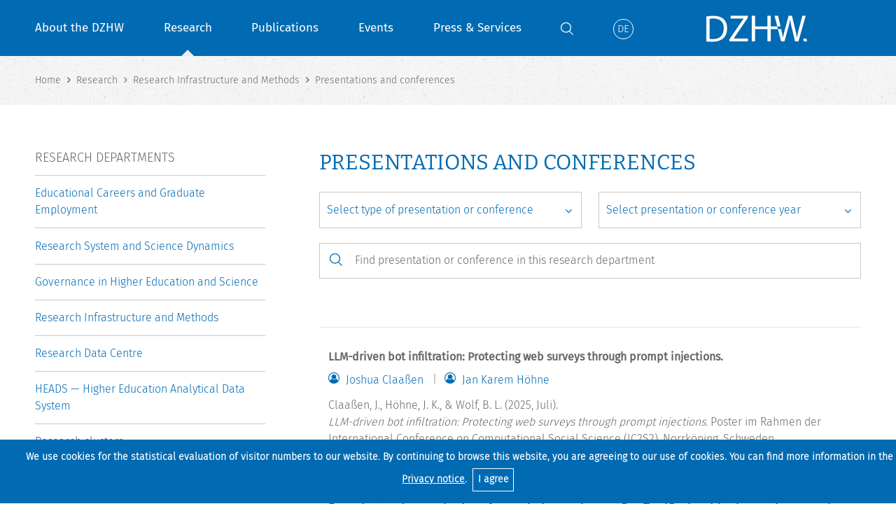

--- FILE ---
content_type: text/html; charset=ISO-8859-15
request_url: https://www.dzhw.eu/en/forschung/infrastruktur/vortrag/index_html?query_start=16&ds_pub_keyword=&ds_pub_year=choose&ds_pub_type=choose
body_size: 8800
content:


<!DOCTYPE html>
<!--[if lt IE 7]>  <html class="ie ie6 lte9 lte8 lte7 no-js" lang="de"> <![endif]-->
<!--[if IE 7]>     <html class="ie ie7 lte9 lte8 lte7 no-js" lang="de"> <![endif]-->
<!--[if IE 8]>     <html class="ie ie8 lte9 lte8 no-js" lang="de"> <![endif]-->
<!--[if IE 9]>     <html class="ie ie9 lte9 no-js" lang="de"> <![endif]-->
<!--[if gt IE 9]>  <html class="ie gt9 no-js" lang="de"> <![endif]-->
<!--[if !IE]><!--> <html class="no-js" xmlns="http://www.w3.org/1999/xhtml"  xml:lang="de" lang="de"> <!--<![endif]--><head>    
<!--    <meta http-equiv="Content-Type" content="text/html; charset=iso-8859-15" /> -->
    <meta http-equiv="Content-Type" content="text/html; charset=utf-8" />
    <meta name="format-detection" content="telephone=no">
    <title>Presentations and conferences | DZHW</title>







    <!-- <meta http-equiv="Content-Type" content="text/html; charset=iso-8859-15" /> -->


<meta name="description" lang="de" content="Das DZHW führt forschungsbasierte Datenerhebungen und Analysen zu Studierenden, Absolventen, zum lebenslangen Lernen sowie der Steuerung und Finanzierung im Hochschulbereich durch. Presentations and conferences" />
<meta name="author" content="Filiz Gülal" />
<meta name="subject" content="Forschungsbasiertes Gestaltungswissen für Hochschule und Politik: Das Deutsche Zentrum für Hochschul- und Wissenschaftsforschung (DZHW) betreibt anwendungsorientierte empirische Forschung im Bereich des Hochschulwesens. Das DZHW führt Forschungsprojekte und Datenerhebungen in der Hochschulforschung und der Wissenschaftsforschung durch und liefert damit wichtige Informationen für eine umfassende und nachhaltige evidenzbasierte Hochschul- und Wissenschaftspolitik in Deutschland. Zur Zeit wird ein Forschungsdatenzentrum für die Scientific Community aufgebaut. Sitz ist Hannover." />
<meta name="keywords" content="Hochschulforschung, Wissenschaftsforschung, empirische Bildungsforschung, Governance, forschungsbasierte Dienstleistung, Forschungsinfrastruktur, Datenerhebung, Langzeitstudien, Studierendenforschung, Absolventenforschung, Lebenslanges Lernen, Studierendenmobilität, Hochschulpolitik, Hochschulreform, Wissenschaftspolitik, Hochschule, Evaluation, Presentations and conferences" />


<meta name="date" content="Jan 26, 2026 12:08 am GMT+1" />
<meta name="DC.Title" content="Presentations and conferences, Hochschul-IT, Hochschulforschung, Hochschulentwicklung" />
<meta name="DC.Creator" content="DZHW" />
<meta name="DC.Subject" content="Forschungsbasiertes Gestaltungswissen für Hochschule und Politik: Das Deutsche Zentrum für Hochschul- und Wissenschaftsforschung (DZHW) betreibt anwendungsorientierte empirische Forschung im Bereich des Hochschulwesens. Das DZHW führt Forschungsprojekte und Datenerhebungen in der Hochschulforschung und der Wissenschaftsforschung durch und liefert damit wichtige Informationen für eine umfassende und nachhaltige evidenzbasierte Hochschul- und Wissenschaftspolitik in Deutschland. Zur Zeit wird ein Forschungsdatenzentrum für die Scientific Community aufgebaut. Sitz ist Hannover." />
<meta name="DC.Description" content="Das DZHW führt forschungsbasierte Datenerhebungen und Analysen zu Studierenden, Absolventen, zum lebenslangen Lernen sowie der Steuerung und Finanzierung im Hochschulbereich durch.  Presentations and conferences" />
<meta name="DC.Publisher" content="DZHW" />
<meta name="DC.Contributor" content="Filiz Gülal" />
<meta name="DC.Date" content="2026/01/26 00:08:18.961301 GMT+1" />
<meta name="DC.Identifier" content="https://www.dzhw.eu/en/forschung/infrastruktur/vortrag" />
<meta name="DC.Rights" content="Alle Rechte liegen beim DZHW" />
<meta name="DC.Type" content="Text" />
<meta name="DC.Format" content="text/html" />
<meta name="DC.Language" content="de" />

<meta name="robots" content="index,follow" />
<meta name="revisit-after" content="2 days" />
    <link href="/favicon.ico" rel="shortcut icon" />
    <link rel="stylesheet" type="text/css" href="https://www.dzhw.eu/js/plugins/fb3/jquery.fancybox.min.css" media="screen" />

        <link rel="stylesheet" type="text/css" href="https://www.dzhw.eu/css/style.css" media="screen" />
    <meta name="viewport" content="width=device-width, initial-scale=1, user-scalable=yes" />
    <script src="https://www.dzhw.eu/js/dzhw.js"></script>
    <script src="https://www.dzhw.eu/js/modernizr-2.6.2.min.js"></script>
    <link rel="stylesheet" type="text/css" href="https://www.dzhw.eu/css/print.css" media="print" />



    			

    </head>
    	<body class="body-page">
                <div id="wrapper">
                <header>
                    <div class="wrap">
                                        


<nav id="mainnavigation">
<ul class="mainnavigation-ul">
<li class="mainnavigation-li "><a href="https://www.dzhw.eu/en/gmbh/index_html">About the DZHW</a>
<ul class="mainnavigation-ul-ul">
<li class="mainnavigation-li-li"><span class="mainnavigation-back">Back</span></li>
<li class="mainnavigation-li mainnavigation-current"><a href="https://www.dzhw.eu/en/gmbh/index_html">About the DZHW</a></li>                                   
<li class="mainnavigation-li-li "><a href="https://www.dzhw.eu/en/gmbh/orga">Organisation</a></li>
<li class="mainnavigation-li-li "><a href="https://www.dzhw.eu/en/gmbh/mitarbeiterliste">Staff</a></li>
<li class="mainnavigation-li-li "><a href="https://www.dzhw.eu/en/gmbh/guest_researchers">Guest Researchers</a></li>
<li class="mainnavigation-li-li "><a href="https://www.dzhw.eu/en/gmbh/gremien">Committees</a></li>
<li class="mainnavigation-li-li "><a href="https://www.dzhw.eu/en/gmbh/karriere">Job vacancies and careers</a></li>                                    
<li class="mainnavigation-li-li "><a href="https://www.dzhw.eu/en/gmbh/ausschreibungen/index_html">Calls for bids</a></li>
<li class="mainnavigation-li-li "><a href="https://www.dzhw.eu/en/gmbh/grundsaetze">Good scientific practice</a></li>
<!---->
<li class="mainnavigation-li-li "><a href="https://www.dzhw.eu/en/gmbh/gleichstellung">Gender Equality</a></li>
<li class="mainnavigation-li-li "><a href="https://www.dzhw.eu/en/gmbh/ethikkommission">Ethics Committee</a></li>

                                   
<li class="mainnavigation-li-li "><a href="https://www.dzhw.eu/en/gmbh/datenschutz">Data protection</a></li>
</ul>
</li>

<li class="mainnavigation-li mainnavigation-li-active"><a href="https://www.dzhw.eu/en/forschung">Research</a>
<ul class="mainnavigation-ul-ul">
<li class="mainnavigation-li-li"><span class="mainnavigation-back">Back</span></li>
<li class="mainnavigation-li mainnavigation-current"><a href="https://www.dzhw.eu/en/forschung">Research</a></li>                                

<li class="mainnavigation-li-li "><a href="https://www.dzhw.eu/en/forschung/bildung">Educational Careers and Graduate Employment</a>
<ul class="mainnavigation-ul-ul">											
<li class="mainnavigation-li-li"><span class="mainnavigation-back">Back</span></li>
<li class="mainnavigation-li-li mainnavigation-current"><a href="https://www.dzhw.eu/en/forschung/bildung">Educational Careers and Graduate Employment</a></li>
<li class="mainnavigation-li-li "><a href="https://www.dzhw.eu/en/forschung/bildung/projekt">Projects</a></li>
<li class="mainnavigation-li-li "><a href="https://www.dzhw.eu/en/forschung/bildung/mitarbeiter">Staff</a></li>
<li class="mainnavigation-li-li "><a href="https://www.dzhw.eu/en/forschung/bildung/pub">Publications</a></li>
<li class="mainnavigation-li-li "><a href="https://www.dzhw.eu/en/forschung/bildung/vortrag">Presentations and conferences</a></li>
</ul>
</li>

<li class="mainnavigation-li-li "><a href="https://www.dzhw.eu/en/forschung/system">Research System and Science Dynamics</a>
<ul class="mainnavigation-ul-ul">											
<li class="mainnavigation-li-li"><span class="mainnavigation-back">Back</span></li>
<li class="mainnavigation-li-li mainnavigation-current"><a href="https://www.dzhw.eu/en/forschung/system">Research System and Science Dynamics</a></li>                                    
<li class="mainnavigation-li-li "><a href="https://www.dzhw.eu/en/forschung/system/projekt">Projects</a></li>
<li class="mainnavigation-li-li "><a href="https://www.dzhw.eu/en/forschung/system/mitarbeiter">Staff</a></li>
<li class="mainnavigation-li-li "><a href="https://www.dzhw.eu/en/forschung/system/pub">Publications</a></li>
<li class="mainnavigation-li-li "><a href="https://www.dzhw.eu/en/forschung/system/vortrag">Presentations and conferences</a></li>
</ul>                                    
</li>

<li class="mainnavigation-li-li "><a href="https://www.dzhw.eu/en/forschung/governance">Governance in Higher Education and Science</a>
<ul class="mainnavigation-ul-ul">											
<li class="mainnavigation-li-li"><span class="mainnavigation-back">Back</span></li>
<li class="mainnavigation-li-li mainnavigation-current"><a href="https://www.dzhw.eu/en/forschung/governance">Governance in Higher Education and Science</a></li>
<li class="mainnavigation-li-li "><a href="https://www.dzhw.eu/en/forschung/governance/projekt">Projects</a></li>
<li class="mainnavigation-li-li "><a href="https://www.dzhw.eu/en/forschung/governance/mitarbeiter">Staff</a></li>
<li class="mainnavigation-li-li "><a href="https://www.dzhw.eu/en/forschung/governance/pub">Publications</a></li>
<li class="mainnavigation-li-li "><a href="https://www.dzhw.eu/en/forschung/governance/vortrag">Presentations and conferences</a></li>
</ul>                                    
</li>

<li class="mainnavigation-li-li "><a href="https://www.dzhw.eu/en/forschung/infrastruktur">Research Infrastructure and Methods</a>
<ul class="mainnavigation-ul-ul">											
<li class="mainnavigation-li-li"><span class="mainnavigation-back">Back</span></li>
<li class="mainnavigation-li-li mainnavigation-current"><a href="https://www.dzhw.eu/en/forschung/infrastruktur">Research Infrastructure and Methods</a></li>                                    
<li class="mainnavigation-li-li mainnavigation-li-li mainnavigation-li-li-active hover"><a href="https://www.dzhw.eu/en/forschung/infrastruktur/projekt">Projects</a></li>
<li class="mainnavigation-li-li mainnavigation-li-li mainnavigation-li-li-active hover"><a href="https://www.dzhw.eu/en/forschung/infrastruktur/mitarbeiter">Staff</a></li>
<li class="mainnavigation-li-li mainnavigation-li-li mainnavigation-li-li-active hover"><a href="https://www.dzhw.eu/en/forschung/infrastruktur/pub">Publications</a></li>
<li class="mainnavigation-li-li mainnavigation-li-li mainnavigation-li-li-active hover"><a href="https://www.dzhw.eu/en/forschung/infrastruktur/vortrag">Presentations and conferences</a></li>
</ul>                                    
</li>
	
<li class="mainnavigation-li-li"><a href="https://fdz.dzhw.eu/en" title="Link to Research Data Centre Website, opens in new window" target="_blank">Research Data Centre</a></li>
<li class="mainnavigation-li-li"><a href="https://heads.dzhw.eu/" title="Link to HEADS Website, opens in new window" target="_blank">HEADS &mdash; Higher Education Analytical Data System</a></li>
<li class="mainnavigation-li-li"><a href="https://www.dzhw.eu/en/forschung/cluster/index_html">Research clusters</a>
</li>		
</ul>
</li>

<li class="mainnavigation-li "><a href="https://www.dzhw.eu/en/publikationen/index_html">Publications</a>
<ul class="mainnavigation-ul-ul">											
<li class="mainnavigation-li-li"><span class="mainnavigation-back">Back</span></li>
<li class="mainnavigation-li mainnavigation-current"><a href="https://www.dzhw.eu/en/publikationen/index_html">Publications</a></li>                                    
<li class="mainnavigation-li-li "><a href="https://www.dzhw.eu/en/publikationen/art">Articles</a></li>
<li class="mainnavigation-li-li "><a href="https://www.dzhw.eu/en/publikationen/vortrag">Presentations and conferences</a></li>
<li class="mainnavigation-li-li "><a href="https://www.dzhw.eu/en/publikationen/monographie">Monopraphs and edited volumes</a></li>

<li class="mainnavigation-li-li "><a href="https://www.dzhw.eu/en/publikationen/herss">Springer Series: Higher Education Research and Science Studies</a></li>

<li class="mainnavigation-li-li "><a href="https://www.dzhw.eu/en/publikationen/brief">DZHW Brief</a></li>
<li class="mainnavigation-li-li "><a href="https://www.dzhw.eu/en/publikationen/bericht">Reports and other publications</a></li>
<li class="mainnavigation-li-li "><a href="https://www.dzhw.eu/en/publikationen/archiv">Discontinued publication series</a></li>	
</ul>
</li> 
<li class="mainnavigation-li "><a href="https://www.dzhw.eu/en/veranstaltungen/index_html">Events</a>
<ul class="mainnavigation-ul-ul">											
<li class="mainnavigation-li-li"><span class="mainnavigation-back">Back</span></li>
<li class="mainnavigation-li mainnavigation-current"><a href="https://www.dzhw.eu/en/veranstaltungen/index_html">Events</a>
<li class="mainnavigation-li-li "><a href="https://www.dzhw.eu/en/veranstaltungen/summerschool">Summer Schools</a></li> 
<li class="mainnavigation-li-li "><a href="https://www.dzhw.eu/en/veranstaltungen/helm">HELM Conference</a></li>
<li class="mainnavigation-li-li "><a href="https://www.dzhw.eu/en/veranstaltungen/lern">LERN Network</a></li> 
<li class="mainnavigation-li-li "><a href="https://www.dzhw.eu/en/veranstaltungen/kolloquien/index_html">Research colloquia</a></li>

</ul>
</li>
<li class="mainnavigation-li "><a href="https://www.dzhw.eu/en/services/index_html">Press &amp; Services</a>
<ul class="mainnavigation-ul-ul">											
<li class="mainnavigation-li-li"><span class="mainnavigation-back">Back</span></li>
<li class="mainnavigation-li mainnavigation-current"><a href="https://www.dzhw.eu/en/services/index_html">Press &amp; Services</a></li>                                
<li class="mainnavigation-li-li "><a href="https://www.dzhw.eu/en/services/meldungen/index_html">Announcements</a></li>
<li class="mainnavigation-li-li "><a href="https://www.dzhw.eu/en/services/presseverteiler">Press distribution list</a></li>
<li class="mainnavigation-li-li "><a href="https://www.dzhw.eu/en/services/experten">Referral of experts</a></li>	
<li class="mainnavigation-li-li "><a href="https://www.dzhw.eu/en/services/newsletter/index_html">Newsletter</a></li>                                    
<li class="mainnavigation-li-li "><a href="https://www.dzhw.eu/en/services/downloads/index_html">Flyer &amp; Images</a></li>
<li class="mainnavigation-li-li"><a href="https://www.dzhw.eu/en/services/links/index_html">Databases &amp; Information systems</a></li>
</ul>
</li>
<li class="mainnavigation-li mainnavigation-li-search">

<form action="https://www.dzhw.eu/en/suche/get_search" method="post">
<label class="mainnavigation-search" for="s1"><span class="hideText">Start search process</span></label>
<input class="mainnavigation-search-toggle" type="checkbox" id="s1">
<div class="mainnavigation-search-wrap">
<button id="searchSubmit" type="submit" aria-labelledby="searchInputLabel"></button>
<input id="searchInput" name="searchInput" class="mainnavigation-search-input" type="text" placeholder="Enter search word" />
<label id="searchInputLabel" class="hideText" for="searchInput">Enter search word</label></div>
</form>                              

</li>
<li class="mainnavigation-li"><a class="mainnavigation-language" href="https://www.dzhw.eu/forschung/infrastruktur/vortrag/index_html?query_start=16&amp;ds_pub_keyword=&amp;ds_pub_year=choose&amp;ds_pub_type=choose" title="Change to German Language"><span class="mainnavigation-language-icon-de">De</span> <span class="mainnavigation-language-mobile">Deutsch</span></a></li>
<li class="mainnavigation-li mainnavigation-li-mobile"><a href="https://fdz.dzhw.eu/en" title="Link to Research Data Centre Website, opens in new window" target="_blank">Research Data Centre</a></li>
</ul>
</nav>
                                        					<a id="logo" href="https://www.dzhw.eu/en/index_html" title="Link to Start page">
						<img class="logo-large" src="https://www.dzhw.eu/images/logo.png" alt="DZHW Logo" width="170" height="71" />
						<img class="logo-small" src="https://www.dzhw.eu/images/logo_white.png" alt="DZHW Logo" width="148" height="38" />
					</a>
                    					<a id="navtoggle" href="#">Menu<span id="navtoggle-icon"><span></span><span></span><span></span></span></a>
				</div>
			</header>

			<main prefix="dc: http://purl.org/dc/terms/ bibo: http://purl.org/ontology/bibo/ schema: http://schema.org/">
			<div id="content">


<nav id="breadcrumb">
<div class="wrap">
<ul class="breadcrumb-ul noIcon">



































    




     
        
        
     
            
            
        
    
     
     
                                     
        

            <li class="breadcrumb-li" itemscope="" itemtype="http://data-vocabulary.org/Breadcrumb"><a href="https://www.dzhw.eu/index_html" itemprop="url">
        
	                    <span itemprop="title">Home</span>
    
            
    </a></li>    
        
        
     
            
            
        
    
     
     
                                     
        

            <li class="breadcrumb-li" itemscope="" itemtype="http://data-vocabulary.org/Breadcrumb">
    	    	        	        
	                                
                
        </li>
        
        
        
     
        <li class="breadcrumb-li" itemscope="" itemtype="http://data-vocabulary.org/Breadcrumb"><a href="https://www.dzhw.eu/en/forschung" itemprop="url">    <span itemprop="title">Research</span>
    		
    </a></li>
            
            
        
    
     
     
                                     
        

            <li class="breadcrumb-li" itemscope="" itemtype="http://data-vocabulary.org/Breadcrumb">
    	    	        	<a href="https://www.dzhw.eu/en/forschung/infrastruktur" itemprop="url">        
	                                    <span itemprop="title">Research Infrastructure and Methods</span>
                        
                        </a>
    
        </li>
        
        
        
     
            
            
        
    
     
     
                                
                

            <li class="breadcrumb-li" itemscope="" itemtype="http://data-vocabulary.org/Breadcrumb">
    	        	        
	                                
            
        </li>
        
        
        
     
        <li class="breadcrumb-li" itemscope="" itemtype="http://data-vocabulary.org/Breadcrumb"><a href="https://www.dzhw.eu/en/forschung/infrastruktur/vortrag" itemprop="url">    <span itemprop="title">Presentations and conferences</span>
    		
    </a></li>
            
            
        
    
<!--  -->
	</ul>
</div>
</nav>
<div id="contentcols" class="wrap">
	





	
	
	
	
	
	
<div id="rightcol">
<section>
<div class="headline headline_1">
<h1>Presentations and conferences</h1>
</div>
<div class="filterwrap">
<form name="dynamic_search_pub_abt" action="https://www.dzhw.eu/en/forschung/infrastruktur/vortrag/index_html" method="post">
<div class="pub-filter controls">
<div class="grid">
	
        <div class="grid-w12">
            <div class="selectwrap">
                <select name="ds_pub_type" autocomplete="off">
                <option value="choose"  selected>Select type of presentation or conference</option>
                                <option value="ve" >Invited presentations</option>
                                <option value="vb" >Consultancy presentations </option>
                                <option value="oew" >Organisation of Expertworkshops</option>
                                <option value="vr" >Presentations with peer review</option>
                                <option value="G" >Other presentations</option>
                                <option value="tws" >Organisation of workshops (research clusters)</option>
                                <option value="tgpr" >Organisation of Conferences with Peer Review</option>
                                <option value="tg" >Organisation of Conferences without Peer Review</option>
                                <option value="expv" >Expertise, Interviews, Panel discussions</option>
                                <option value="all" >Show all presentations and conferences</option>
                </select>
            </div>
        </div>
	
        <div class="grid-w12">
            <div class="selectwrap">
                <select name="ds_pub_year" autocomplete="off">
                <option value="choose"  selected>Select presentation or conference year</option>
                                <option value="2025" >2025</option>
                                <option value="2024" >2024</option>
                                <option value="2023" >2023</option>
                                <option value="2022" >2022</option>
                                <option value="2021" >2021</option>
                                <option value="2020" >2020</option>
                                <option value="2019" >2019</option>
                                <option value="2018" >2018</option>
                                <option value="2017" >2017</option>
                                <option value="2016" >2016</option>
                                <option value="2013" >2013</option>
                                <option value="2011" >2011</option>
                                <option value="2010" >2010</option>
                                <option value="2006" >2006</option>
                                <option value="2003" >2003</option>
                                <option value="all" >Show all presentation and conference years</option>               
                </select>
            </div>
        </div>	
	
</div>

<div class="projectsearch input-search">
	<input name="ds_pub_keyword" type="text"  placeholder="Find presentation or conference in this research department" autocomplete="off" />
	<button type="submit"></button>
</div>	

<button class="button-right button-nojs" type="submit">Submit</button>
	<div class="filter-noresult">Unfortunately, there is no result available for this search combination</div>
</div>
</form>

    
<div class="pagination">
<p>
		
  242 Übereinstimmungen gefunden /
  
  
     
      
                                    
                    
                                                                        <a href="https://www.dzhw.eu/en/forschung/infrastruktur/vortrag/index_html?query_start=1&ds_pub_keyword=&ds_pub_year=choose&ds_pub_type=choose">1-15</a>&nbsp; 
                                                                              
                    
                                                                       <a href="https://www.dzhw.eu/en/forschung/infrastruktur/vortrag/index_html?query_start=16&ds_pub_keyword=&ds_pub_year=choose&ds_pub_type=choose">16-30</a>&nbsp;
                                                                             
                    
                                                                       <a href="https://www.dzhw.eu/en/forschung/infrastruktur/vortrag/index_html?query_start=31&ds_pub_keyword=&ds_pub_year=choose&ds_pub_type=choose">31-45</a>&nbsp;
                                                                             
                    
                                                                       <a href="https://www.dzhw.eu/en/forschung/infrastruktur/vortrag/index_html?query_start=46&ds_pub_keyword=&ds_pub_year=choose&ds_pub_type=choose">46-60</a>&nbsp;
                                                                             
                    
                                                                       <a href="https://www.dzhw.eu/en/forschung/infrastruktur/vortrag/index_html?query_start=61&ds_pub_keyword=&ds_pub_year=choose&ds_pub_type=choose">61-75</a>&nbsp;
                                                                             
                    
                                                                       <a href="https://www.dzhw.eu/en/forschung/infrastruktur/vortrag/index_html?query_start=76&ds_pub_keyword=&ds_pub_year=choose&ds_pub_type=choose">76-90</a>&nbsp;
                                                                             
                    
                                                                       <a href="https://www.dzhw.eu/en/forschung/infrastruktur/vortrag/index_html?query_start=91&ds_pub_keyword=&ds_pub_year=choose&ds_pub_type=choose">91-105</a>&nbsp;
                                                                             
                    
                                                                       <a href="https://www.dzhw.eu/en/forschung/infrastruktur/vortrag/index_html?query_start=106&ds_pub_keyword=&ds_pub_year=choose&ds_pub_type=choose">106-120</a>&nbsp;
                                                                             
                    
                                                                       <a href="https://www.dzhw.eu/en/forschung/infrastruktur/vortrag/index_html?query_start=121&ds_pub_keyword=&ds_pub_year=choose&ds_pub_type=choose">121-135</a>&nbsp;
                                                                             
                    
                                                                       <a href="https://www.dzhw.eu/en/forschung/infrastruktur/vortrag/index_html?query_start=136&ds_pub_keyword=&ds_pub_year=choose&ds_pub_type=choose">136-150</a>&nbsp;
                                                                             
                    
                                                                       <a href="https://www.dzhw.eu/en/forschung/infrastruktur/vortrag/index_html?query_start=151&ds_pub_keyword=&ds_pub_year=choose&ds_pub_type=choose">151-165</a>&nbsp;
                                                                             
                    
                                                                       <a href="https://www.dzhw.eu/en/forschung/infrastruktur/vortrag/index_html?query_start=166&ds_pub_keyword=&ds_pub_year=choose&ds_pub_type=choose">166-180</a>&nbsp;
                                                                             
                    
                                                                       <a href="https://www.dzhw.eu/en/forschung/infrastruktur/vortrag/index_html?query_start=181&ds_pub_keyword=&ds_pub_year=choose&ds_pub_type=choose">181-195</a>&nbsp;
                                                                             
                    
                                                                       <a href="https://www.dzhw.eu/en/forschung/infrastruktur/vortrag/index_html?query_start=196&ds_pub_keyword=&ds_pub_year=choose&ds_pub_type=choose">196-210</a>&nbsp;
                                                                             
                    
                                                                       <a href="https://www.dzhw.eu/en/forschung/infrastruktur/vortrag/index_html?query_start=211&ds_pub_keyword=&ds_pub_year=choose&ds_pub_type=choose">211-225</a>&nbsp;
                                                                             
                    
                                                                       <a href="https://www.dzhw.eu/en/forschung/infrastruktur/vortrag/index_html?query_start=226&ds_pub_keyword=&ds_pub_year=choose&ds_pub_type=choose">226-240</a>&nbsp;
                           <a href="https://www.dzhw.eu/en/forschung/infrastruktur/vortrag/index_html?query_start=241&ds_pub_keyword=&ds_pub_year=choose&ds_pub_type=choose">241-242</a>
                                                                    	   </p>	
    </div>	
<table class="filter-table">
        <tr>
        <td>









<div class="pubdetail">


<div class="pubdetail-text">
<h2>

LLM-driven bot infiltration: Protecting web surveys through prompt injections.</h2>


	
<ul class="pubdetail-list noIcon">
<li><a class="contactperson-name" href="https://www.dzhw.eu/en/gmbh/mitarbeiter?m_id=987">Joshua Claaßen</a></li>



<li><a class="contactperson-name" href="https://www.dzhw.eu/en/gmbh/mitarbeiter?m_id=982">Jan Karem Höhne</a></li>
</ul>
	

<a name='d_9742'></a>
	
	 
		 Claaßen, J., Höhne, J. K., &amp; Wolf, B. L. (2025, Juli).<br /><em>LLM-driven bot infiltration: Protecting web surveys through prompt injections.</em> Poster im Rahmen der International Conference on Computational Social Science (IC2S2), Norrköping, Schweden.
	
</div>	  


  





    	

</div>


</td>
        </tr>


        <tr>
        <td>









<div class="pubdetail">


<div class="pubdetail-text">
<h2>

Promoting professionalisation: A case study on achieving CoreTrustSeal certification and improved access to international and interdisciplinary data.</h2>


	
<ul class="pubdetail-list noIcon">
<li><a class="contactperson-name" href="https://www.dzhw.eu/en/gmbh/mitarbeiter?m_id=356">Daniel Buck</a></li>



<li><a class="contactperson-name" href="https://www.dzhw.eu/en/gmbh/mitarbeiter?m_id=653">Ute Hoffstätter</a></li>
</ul>
	

<a name='d_9732'></a>
	
	 
		 Buck, D., Beck, K., Hoffstätter, U., &amp; Siegers, P. (2025, Juli).<br /><em>Promoting professionalisation: A case study on achieving CoreTrustSeal certification and improved access to international and interdisciplinary data.</em> Vortrag auf der Konferenz European Survey Research Association (ESRA 2025), Utrecht, Die Niederlande.
	
</div>	  


  





    	

</div>


</td>
        </tr>


        <tr>
        <td>









<div class="pubdetail">


<div class="pubdetail-text">
<h2>

LLM-driven bots in web surveys: Predicting robotic language in open narrative answers.</h2>


	
<ul class="pubdetail-list noIcon">
<li><a class="contactperson-name" href="https://www.dzhw.eu/en/gmbh/mitarbeiter?m_id=987">Joshua Claaßen</a></li>



<li><a class="contactperson-name" href="https://www.dzhw.eu/en/gmbh/mitarbeiter?m_id=982">Jan Karem Höhne</a></li>
</ul>
	

<a name='d_9739'></a>
	
	 
		 Claaßen, J., Höhne, J. K., Bach, R., &amp; Haensch, A.-C. (2025, Juli).<br /><em>LLM-driven bots in web surveys: Predicting robotic language in open narrative answers.</em> Vortrag im Rahmen der European Survey Research Association (ESRA) Conference, Utrecht, Niederlande.
	
</div>	  


  





    	

</div>


</td>
        </tr>


        <tr>
        <td>









<div class="pubdetail">


<div class="pubdetail-text">
<h2>

Measuring health-related parental digital behavior: A proof-of-concept study using web tracking data.</h2>


	
<ul class="pubdetail-list noIcon">
<li><a class="contactperson-name" href="https://www.dzhw.eu/en/gmbh/mitarbeiter?m_id=987">Joshua Claaßen</a></li>
</ul>
	

<a name='d_9740'></a>
	
	 
		 Claaßen, J., &amp; Revilla, M. (2025, Juli).<br /><em>Measuring health-related parental digital behavior: A proof-of-concept study using web tracking data.</em> Vortrag im Rahmen der European Survey Research Association (ESRA) Conference, Utrecht, Niederlande.
	
</div>	  


  





    	

</div>


</td>
        </tr>


        <tr>
        <td>









<div class="pubdetail">


<div class="pubdetail-text">
<h2>

Web surveys under attack: Novel strategies for detecting LLM-driven bots.</h2>


	
<ul class="pubdetail-list noIcon">
<li><a class="contactperson-name" href="https://www.dzhw.eu/en/gmbh/mitarbeiter?m_id=987">Joshua Claaßen</a></li>
</ul>
	

<a name='d_9743'></a>
	
	 
		 Claaßen,  J. (2025, Juli).<br /><em>Web surveys under attack: Novel strategies for detecting LLM-driven bots.</em> Vortrag im Rahmen des CS3 Meeting for Computational Survey and Social Science.
	
</div>	  


  





    	

</div>


</td>
        </tr>


        <tr>
        <td>









<div class="pubdetail">


<div class="pubdetail-text">
<h2>

SurveyBot: A new era of web survey pretesting.</h2>


	
<ul class="pubdetail-list noIcon">
<li><a class="contactperson-name" href="https://www.dzhw.eu/en/gmbh/mitarbeiter?m_id=955">Saijal Shahania</a></li>
</ul>
	

<a name='d_9726'></a>
	
	 
		 Shahania,  S. (2025, Juni).<br /><em>SurveyBot: A new era of web survey pretesting.</em> Vortrag auf der Konferenz 21st International Conference on Artificial Intelligence Applications and Innovations, Limassol, Cyprus.
	
</div>	  


  





    	

</div>


</td>
        </tr>


        <tr>
        <td>









<div class="pubdetail">


<div class="pubdetail-text">
<h2>

Beyond anti-elitism and out-group attacks: How concerns shape the AfD's populist representation on German TikTok during the 2024 European elections.</h2>


	
<ul class="pubdetail-list noIcon">
<li><a class="contactperson-name" href="https://www.dzhw.eu/en/gmbh/mitarbeiter?m_id=999">Julia Niemann-Lenz</a></li>
</ul>
	

<a name='d_9716'></a>
	
	 
		 Meyer, H., Niemann-Lenz, J., Rodeck, L., &amp; Revers, M. (2025, Juni).<br /><em>Beyond anti-elitism and out-group attacks: How concerns shape the AfD's populist representation on German TikTok during the 2024 European elections.</em> Vortrag auf der Konferenz 75th Annual Conference of the International Communication Association (ICA), Denver, USA. <span style='white-space: nowrap;'><a target='_blank' href='https://doi.org/10.31219/osf.io/yk3u4'>https://doi.org/10.31219/osf.io/yk3u4</a></span>
	
</div>	  


  





    	

</div>


</td>
        </tr>


        <tr>
        <td>









<div class="pubdetail">


<div class="pubdetail-text">
<h2>

Explaining item-nonresponse in open questions with requests for voice responses.</h2>


	
<ul class="pubdetail-list noIcon">
<li><a class="contactperson-name" href="https://www.dzhw.eu/en/gmbh/mitarbeiter?m_id=982">Jan Karem Höhne</a></li>
</ul>
	

<a name='d_9654'></a>
	
	 
		 Salvatore, C., &amp; Höhne, J. K. (2025, Juni).<br /><em>Explaining item-nonresponse in open questions with requests for voice responses.</em> Vortrag auf dem Workshop Mobile Apps and Sensors in Surveys (MASS), London School of Economics (LSE), London, UK.
	
</div>	  


  





    	

</div>


</td>
        </tr>


        <tr>
        <td>









<div class="pubdetail">


<div class="pubdetail-text">
<h2>

Mobile device tracking: Explaining discrepancies between survey self-reports and digitally tracked behavior.</h2>


	
<ul class="pubdetail-list noIcon">
<li><a class="contactperson-name" href="https://www.dzhw.eu/en/gmbh/mitarbeiter?m_id=987">Joshua Claaßen</a></li>



<li><a class="contactperson-name" href="https://www.dzhw.eu/en/gmbh/mitarbeiter?m_id=982">Jan Karem Höhne</a></li>
</ul>
	

<a name='d_9655'></a>
	
	 
		 Claaßen, J., Bosch, O., &amp; Höhne, J. K. (2025, Juni).<br /><em>Mobile device tracking: Explaining discrepancies between survey self-reports and digitally tracked behavior.</em> Vortrag auf dem Workshop Mobile Apps and Sensors in Surveys (MASS), London School of Economics (LSE), London, UK.
	
</div>	  


  





    	

</div>


</td>
        </tr>


        <tr>
        <td>









<div class="pubdetail">


<div class="pubdetail-text">
<h2>

Herausforderungen der Datenanalyse in den Sozialwissenschaften am Beispiel des DZHW.</h2>


	
<ul class="pubdetail-list noIcon">
<li><a class="contactperson-name" href="https://www.dzhw.eu/en/gmbh/mitarbeiter?m_id=889">David Broneske</a></li>
</ul>
	

<a name='d_9798'></a>
	
	 
		 Broneske,  D. (2025, Mai).<br /><em>Herausforderungen der Datenanalyse in den Sozialwissenschaften am Beispiel des DZHW.</em> Vortrag auf dem Kolloquium Advances in Database Research, Universität Salzburg, Salzburg.
	
</div>	  


  





    	

</div>


</td>
        </tr>


        <tr>
        <td>









<div class="pubdetail">


<div class="pubdetail-text">
<h2>

Comparing LLM-driven bots with answers from a Facebook survey.</h2>


	
<ul class="pubdetail-list noIcon">
<li><a class="contactperson-name" href="https://www.dzhw.eu/en/gmbh/mitarbeiter?m_id=987">Joshua Claaßen</a></li>



<li><a class="contactperson-name" href="https://www.dzhw.eu/en/gmbh/mitarbeiter?m_id=982">Jan Karem Höhne</a></li>
</ul>
	

<a name='d_9653'></a>
	
	 
		 Claaßen, J., &amp; Höhne, J. K. (2025, Mai).<br /><em>Comparing LLM-driven bots with answers from a Facebook survey.</em> Poster auf dem Workshop Computational Social Science: AI and Society &#8211; Exploring Inequality in the Digital Age, Universität Mannheim, Mannheim.
	
</div>	  


  





    	

</div>


</td>
        </tr>


        <tr>
        <td>









<div class="pubdetail">


<div class="pubdetail-text">
<h2>

Meet-the-data: EUROSTUDENT &#8211; Daten zur Hochschulbildung in Europa.</h2>


	
<ul class="pubdetail-list noIcon">
<li><a class="contactperson-name" href="https://www.dzhw.eu/en/gmbh/mitarbeiter?m_id=430">Kristina Hauschildt</a></li>



<li><a class="contactperson-name" href="https://www.dzhw.eu/en/gmbh/mitarbeiter?m_id=659">Andreas Daniel</a></li>
</ul>
	

<a name='d_9628'></a>
	
	 
		 Hauschildt, K., &amp; Daniel, A. (2025, Mai).<br /><em>Meet-the-data: EUROSTUDENT &#8211; Daten zur Hochschulbildung in Europa.</em> Vortrag im Rahmen der Meet-the-Data-Veranstaltungsreihen 2024/2025, Verbund Forschungsdaten Bildung (VerbundFDB), Frankfurt/Main.
	
</div>	  


  





    	

</div>


</td>
        </tr>


        <tr>
        <td>









<div class="pubdetail">


<div class="pubdetail-text">
<h2>

Datenüberlassung an ein FDZ oder selbst eines gründen? Aufgaben und Strukturen eines FDZ.</h2>


	
<ul class="pubdetail-list noIcon">
<li><a class="contactperson-name" href="https://www.dzhw.eu/en/gmbh/mitarbeiter?m_id=356">Daniel Buck</a></li>
</ul>
	

<a name='d_9615'></a>
	
	 
		 Siegers, P., &amp; Buck, D. (2025, Mai).<br /><em>Datenüberlassung an ein FDZ oder selbst eines gründen? Aufgaben und Strukturen eines FDZ.</em> Vortrag auf dem Workshop Daten sicher teilen - Landkarte der Möglichkeiten, Berlin, Hannover, Köln.
	
</div>	  


  





    	

</div>


</td>
        </tr>


        <tr>
        <td>









<div class="pubdetail">


<div class="pubdetail-text">
<h2>

AutoML meets hugging face: Domain-aware pretrained model selection for text classification.</h2>


	
<ul class="pubdetail-list noIcon">
<li><a class="contactperson-name" href="https://www.dzhw.eu/en/gmbh/mitarbeiter?m_id=904">Parisa Safikhani</a></li>
</ul>
	

<a name='d_9606'></a>
	
	 
		 Safikhani,  P. (2025, April/Mai).<br /><em>AutoML meets hugging face: Domain-aware pretrained model selection for text classification.</em> Poster auf der Konferenz 2025 Conference of the Nations of the Americas Chapter of the Association for Computational Linguistics: Human Language Technologies, Albuquerque, USA.
	
</div>	  


  
  <div class="accordion accordion_v2">
  <div class="accordion-title">Abstract</div>
<div class="accordion-content">
<p>The effectiveness of embedding methods is crucial for optimizing text classification performance in Automated Machine Learning (AutoML). However, selecting the most suitable pre-trained model for a given task remains challenging. This study introduces the Corpus-Driven Domain Mapping (CDDM) pipeline, which utilizes a domain-annotated corpus of pre-fine-tuned models from the Hugging Face Model Hub to improve model selection. Integrating these models into AutoML systems significantly boosts classification performance across multiple datasets compared to baseline methods. Despite some domain recognition inaccuracies, results demonstrate CDDM&#8217;s potential to enhance model selection, streamline AutoML workflows, and reduce computational costs.</p>
</div>    
  </div>  
  





    	

</div>


</td>
        </tr>


        <tr>
        <td>









<div class="pubdetail">


<div class="pubdetail-text">
<h2>

Bots in web survey interviews: A showcase.</h2>


	
<ul class="pubdetail-list noIcon">
<li><a class="contactperson-name" href="https://www.dzhw.eu/en/gmbh/mitarbeiter?m_id=982">Jan Karem Höhne</a></li>



<li><a class="contactperson-name" href="https://www.dzhw.eu/en/gmbh/mitarbeiter?m_id=987">Joshua Claaßen</a></li>



<li><a class="contactperson-name" href="https://www.dzhw.eu/en/gmbh/mitarbeiter?m_id=955">Saijal Shahania</a></li>



<li><a class="contactperson-name" href="https://www.dzhw.eu/en/gmbh/mitarbeiter?m_id=889">David Broneske</a></li>
</ul>
	

<a name='d_9564'></a>
	
	 
		 Höhne, J. K., Claaßen, J., Shahania, S., &amp; Broneske, D. (2025, März/April).<br /><em>Bots in web survey interviews: A showcase.</em> Vortrag im Rahmen der General Online Research (GOR) Conference, Berlin.
	
</div>	  


  





    	

</div>


</td>
        </tr>

</table>

<div class="ankergroup-nojs">
<a class="button" href="https://www.dzhw.eu/en/forschung/infrastruktur/vortrag/index_html?query_start=1&amp;ds_pub_keyword=&amp;ds_pub_year=choose&amp;ds_pub_type=choose" title="Show previous 15 presentations">Show previous 15 presentations and conferences</a>
&nbsp;
 <a class="button" href="https://www.dzhw.eu/en/forschung/infrastruktur/vortrag/index_html?query_start=31&amp;ds_pub_keyword=&amp;ds_pub_year=choose&amp;ds_pub_type=choose" title="Show 15 more presentations">Show 15 more presentations and conferences</a>
</div>  
	
<div class="text-center"><a class="button loadmore" href="#" 
title="Shoe more presentations and conferences">Show <span 
class="loadmore-counter">00</span> more presentations and conferences</a></div>	

</div>
</section>
</div>
<div id="leftcol">
<section>

<nav id="navigation">							
<div class="headline headline_4">
<h4>Research Departments</h4>
</div>
<ul class="noIcon">
<li class="navigation-li "><a href="https://www.dzhw.eu/en/forschung/bildung">Educational Careers and Graduate Employment</a></li><li class="navigation-li "><a href="https://www.dzhw.eu/en/forschung/system">Research System and Science Dynamics</a></li><li class="navigation-li "><a href="https://www.dzhw.eu/en/forschung/governance">Governance in Higher Education and Science</a></li><li class="navigation-li "><a href="https://www.dzhw.eu/en/forschung/infrastruktur">Research Infrastructure and Methods</a></li><li class="navigation-li "><a href="https://fdz.dzhw.eu/en" title="Link to Research Data Centre, opens in new window" target="_blank">Research Data Centre</a></li><li class="navigation-li "><a href="https://heads.dzhw.eu" title="Link to HEADS, opens in new window" target="_blank">HEADS &mdash; Higher Education Analytical Data System</a></li><li class="navigation-li "><a href="https://www.dzhw.eu/en/forschung/cluster">Research clusters</a></li></ul>

</nav>
</section>

<section>
<div class="headline headline_4">
<h4>Contact</h4>
</div>


<div class="contactperson contactperson_v2">

<div class="contactperson-img"><img src="https://www.dzhw.eu/images/orga/broneske.png" alt="David Broneske" width="71" height="88" /></div>

<div class="contactperson-text">
<a class="contactperson-name" href="https://www.dzhw.eu/en/gmbh/mitarbeiter?m_id=889" title="Dr. David Broneske
">Dr. David Broneske

<span class="contactperson-name-subtitle">Acting Head</span></a>
<script type="text/javascript"><!--
var vorne = "broneske";
var hinten = "dzhw.eu";
document.write('<a class=\"email\" href=\"mailto:' + vorne + '@' + hinten + '\" title=\"E-Mail schreiben\">');
document.write(vorne + '@' + hinten + '<\/a>');
//--></script>
<span class="phone">+49 511 450670-454
</span>
</div>
</div>



<div class="contactperson contactperson_v2">

<div class="contactperson-img"><img src="https://www.dzhw.eu/images/orga/stephan.png" alt="Karsten Stephan" width="71" height="88" /></div>

<div class="contactperson-text">
<a class="contactperson-name" href="https://www.dzhw.eu/en/gmbh/mitarbeiter?m_id=333" title="Dr. Karsten Stephan
">Dr. Karsten Stephan

<span class="contactperson-name-subtitle">Deputy Head</span></a>
<script type="text/javascript"><!--
var vorne = "stephan";
var hinten = "dzhw.eu";
document.write('<a class=\"email\" href=\"mailto:' + vorne + '@' + hinten + '\" title=\"E-Mail schreiben\">');
document.write(vorne + '@' + hinten + '<\/a>');
//--></script>
<span class="phone">+49 511 450670-415
</span>
</div>
</div>


</section>

<section>
<div class="headline headline_4">
<h4>Projects</h4>
</div>
<a class="button" href="https://www.dzhw.eu/en/forschung/infrastruktur/projekt/index_html">All research department projects</a>
</section>

<section>
<div class="headline headline_4">
<h4>Staff</h4>
</div>
<a class="button" href="https://www.dzhw.eu/en/forschung/infrastruktur/mitarbeiter/index_html">All research department staff</a>
</section>

<section>
<div class="headline headline_4">
<h4>Publications</h4>
</div>
<a class="button" href="https://www.dzhw.eu/en/forschung/infrastruktur/pub/index_html">All research department publications</a>
</section>

<section>
<div class="headline headline_4">
<h4>Presentations and conferences</h4>
</div>
<a class="button" href="https://www.dzhw.eu/en/forschung/infrastruktur/vortrag/index_html">All research department presentations and conferences</a>
</section>
						
</div>

</div>
			</div>


</main>
                    <footer>                            				<div class="wrap">
					<div class="grid">
						<div class="grid-w13">
							<div class="headline headline_h6">
								<h6>Quick guide</h6>
							</div>
							<ul class="noIcon">
							    <li><a href="https://www.dzhw.eu/en/gmbh/mitarbeiterliste">Staff</a></li>
							    <li><a href="https://www.dzhw.eu/en/forschung">Projects search</a></li>
							    <li><a href="https://www.dzhw.eu/en/veranstaltungen/kolloquien/index_html">Research symposia</a></li>
							    <li><a href="https://www.dzhw.eu/en/gmbh/karriere">Job vacancies and careers</a></li>
							    							    <li><a href="https://www.dzhw.eu/en/gmbh/datenschutz/index_html">Data protection</a></li>
							</ul>
						</div>
						<div class="grid-w13">
							<div class="headline headline_h6">
								<h6>Information</h6>
							</div>
							<ul class="noIcon">
							    <li><a href="https://www.dzhw.eu/en/kontakt">Contact</a></li>
							    <li><a href="https://www.dzhw.eu/en/gmbh/datenschutz/datenschutzerklaerung">Data protection statement</a></li>
							    <li><a href="https://www.dzhw.eu/en/sitemap">Sitemap</a></li>
							    <li><a href="https://www.dzhw.eu/en/impressum">Legal Disclosure</a></li>
	                                                    <li><a class="linked" href="https://www.linkedin.com/company/dzhw-eu" title="Link to LinkedIn opening in a new window" target="_blank">&nbsp;</a>&nbsp;&nbsp;
                                                                <a class="mastodon" href="https://eduresearch.social/@DZHW" title="Link to Mastodon opening in a new window" target="_blank">&nbsp;</a>
                                                            </li>					
                                                        </ul>
                            						</div>
						<div class="grid-w13">
							<div class="headline headline_h6">
								<h6>Navigation</h6>
							</div>
							<ul class="noIcon">
								<li><a href="https://www.dzhw.eu/en/gmbh/index_html">About the DZHW</a></li>
								<li><a href="https://www.dzhw.eu/en/forschung/index_html">Projects</a></li>
								<li><a href="https://www.dzhw.eu/en/publikationen/index_html">Publications</a></li>
								<li><a href="https://www.dzhw.eu/en/veranstaltungen/kolloquien/index_html">Events</a></li>
								<li><a href="https://www.dzhw.eu/en/services/meldungen/index_html">Press &amp; Service</a></li>								
							</ul>
						</div>
					</div>
				</div>            
            			
			<div id="footerrow">
				<div class="wrap">
					<ul>
						<li><a class="print" href="#">Print page</a></li>
						<li><a class="top" href="#">Back to top</a></li>
					</ul>
				</div>
			</div>
</footer>
			<div id="overlay"></div>
		</div>


		<script src="https://www.dzhw.eu/js/jquery-1.10.1.min.js"></script>		
		<script src="https://www.dzhw.eu/js/plugins/fb3/jquery.fancybox.min.js"></script>
		<script src="https://www.dzhw.eu/js/plugins/slick.min.js"></script>
		<script src="https://www.dzhw.eu/js/plugins/instafilta.min.js"></script>
		<script src="https://www.dzhw.eu/js/plugins/countTo.js"></script>
		<script src="https://www.dzhw.eu/js/plugins/shariff.min.js"></script>
		<script src="https://www.dzhw.eu/js/var.js"></script>
		<script src="https://www.dzhw.eu/js/function.js"></script>	

		<script src="https://www.dzhw.eu/js/init.js"></script>



				
        	    <script src="https://www.dzhw.eu/js/kb_cookie-banner_en.js" async></script>
        			

<!-- Piwik -->
<script type="text/javascript">
  var _paq = window._paq || [];
  _paq.push(["trackPageView"]);
  _paq.push(["enableLinkTracking"]);

  (function() {
    var u=(("https:" == document.location.protocol) ? "https" : "http") + "://webstat.dzhw.eu/piwik/";
    _paq.push(["setTrackerUrl", u+"piwik.php"]);
    _paq.push(["setSiteId", "16"]);
    var d=document, g=d.createElement("script"), s=d.getElementsByTagName("script")[0]; g.type="text/javascript";
    g.defer=true; g.async=true; g.src=u+"piwik.js"; s.parentNode.insertBefore(g,s);
  })();
</script>
				
<!-- Piwik Image Tracker -->				
<noscript><img src="https://webstat.dzhw.eu/piwik/piwik.php?idsite=16&amp;rec=1" style="border:0" alt="" /></noscript>


<!-- End Piwik -->
    
				


	</body>
</html>

--- FILE ---
content_type: application/javascript
request_url: https://www.dzhw.eu/js/function.js
body_size: 7423
content:
/* function.js DZHW */
function nojs() {
	$('html').removeClass('no-js');
}

function stickyFooter(){
	$html.removeClass('js-footerfixed');
	var winHeight = $window.height();
	var footerHeight = $('footer').outerHeight();
	var footerOffset = $('footer').offset().top;
	var footerHeight =  footerHeight+footerOffset;	
	if(winHeight > footerHeight){
		$html.addClass('js-footerfixed');
	}
	else {
		$html.removeClass('js-footerfixed');
	}
}

function header(){

	var old_scroll_top = 0;
	$window.bind('scroll',function(){
		var current_scroll_top = $(document).scrollTop();
		if( $navtoggle.css('display') == 'block' ){
			var scroll_delta = current_scroll_top - old_scroll_top;
			if( !$navtoggle.hasClass('js-open') ){
				if( scroll_delta <=0 ){
					$header.addClass('js-visible');
					$header.removeClass('js-hide');
				}
				else {
					if( current_scroll_top >= 200 ){						
						$header.removeClass('js-visible');			
						$header.addClass('js-hide');						
					}
				}
			}
			old_scroll_top = current_scroll_top;
		}
		else {	
			if( current_scroll_top >= 200 ){						
				$header.addClass('js-small');
			}
			else {
				$header.removeClass('js-small');
			}
		}
	});
	
}

function slider(){	
	/*$motiv.on('init', function(){
		countToCounter();	
	});*/
	$motiv.slick({
		dots: false,
		arrows: false,
		infinite: true,
		speed:1500,
		slidesToShow: 1,
		slidesToScroll: 1,
		slide : '.motiv-element',
		autoplay : false,
		autoplaySpeed : 6000,
		fade : true
	});
	/*$motiv.on('afterChange', function(){		
		countToCounter();	
	});*/
	$('.motiv-next').click(function(){
		$motiv.slick('slickNext');
	});
	$motiv.find('.motiv-caption').each(function(){
		var captionHeight = $(this).outerHeight();
		var motivHeight = $motiv.height();
		if( captionHeight >= motivHeight ){
			$(this).addClass('js-halfwidth');
		}
	});	

	/*$('.slider_6').on('init', function(){
		window.setTimeout(function(){
			sliderWidth();
		},200);
	});*/

	$('.slider_6').slick({
		dots: false,
		arrows: true,
		infinite: true,
		speed:1500,
		slidesToShow: 6,
		slidesToScroll: 6,
		slide : '.slider-element',
		autoplay : true,
		autoplaySpeed : 6000,
		fade : false,
		responsive: [
			{
				breakpoint: 980,
				settings: {
					slidesToShow: 4,
					slidesToScroll: 4		        
				}
			},
			{
				breakpoint: 640,
				settings: {
					slidesToShow: 2,
					slidesToScroll: 2		        
				}
			}
		]
	});
	
	$('.slider_3_no_grid').slick({
		dots: false,
		arrows: true,
		infinite: true,
		speed:1500,
		slidesToShow: 3,
		slidesToScroll: 3,
		slide : '.slider-element',
		autoplay : true,
		autoplaySpeed : 6000,
		fade : false,
		responsive: [
			{
				breakpoint: 980,
				settings: {
					slidesToShow: 2,
					slidesToScroll: 2		        
				}
			},
			{
				breakpoint: 640,
				settings: {
					slidesToShow: 1,
					slidesToScroll: 1		        
				}
			}
		]
	});	

	$('.motiv-share').on('click', function(){
		$(this).next('.motiv-share-ul').slideToggle();
	});	
	
	
	$('.slider_3').find('.grid').slick({
		dots: false,
		arrows: true,
		infinite: true,
		speed:1500,
		slidesToShow: 3,
		slidesToScroll: 3,
		slide : '.grid-w13',
		autoplay : true,
		autoplaySpeed : 6000,
		fade : false,
		responsive: [
			{
				breakpoint: 980,
				settings: { 
					slidesToShow: 2,
					slidesToScroll: 2		        
				}
			},
			{
				breakpoint: 640,
				settings: {
					slidesToShow: 1,
					slidesToScroll: 1
				}
			}
		]
	});



}

function sliderWidth(){

	if( $('.slider_6').length ){
		var wrapWidth = parseInt($('.slider_6').closest('.wrap').width());
		var slideMargin = parseInt($('.slider_6').find('a').css('margin-left').replace(/[^-\d\.]/g, ''));	
		var newWidth = wrapWidth+slideMargin*2;
		$('.slider_6').find('.slick-list').css({width:newWidth,marginLeft:-slideMargin});		
		$('.slider_6').slick('setPosition');
	}
	
	if( $('.slider_3_no_grid').length ){
		var wrapWidth = parseInt($('.slider_3_no_grid').closest('.wrap').width());
		var slideMargin = parseInt($('.slider_3_no_grid').find('a').css('margin-left').replace(/[^-\d\.]/g, ''));	
		var newWidth = wrapWidth+slideMargin*2;
		$('.slider_3_no_grid').find('.slick-list').css({width:newWidth,marginLeft:-slideMargin});		
		$('.slider_3_no_grid').slick('setPosition');
	}	
	
	if( $('.slider_3').length ){
		var wrapWidth = parseInt($('.slider_3').closest('.wrap').width());
		var slideMargin = parseInt($('.slider_3').find('.slick-slide').css('margin-left').replace(/[^-\d\.]/g, ''));	
		var newWidth = wrapWidth+slideMargin*2;
		$('.slider_3').find('.slick-list').css({width:newWidth,marginLeft:-slideMargin});
		$('.slider_3').find('.grid').slick('setPosition');
	}
}

function tabs(){

	$('.tabwrap').each(function(){
		$(this).prepend('<div class="tabnavigation" />');
		if( $(this).hasClass('tabwrap_v2') ){
			var titlelength = $(this).find('.tab').length;			
			if( titlelength == '4' ){
				$(this).addClass('js-length4');
			}
			/*titlelength = (100/titlelength)-1;
			$(this).find('.tabtitle').css({width:titlelength+'%'});*/
		}
		$(this).find('.tab').each(function(i){
			$(this).attr('data-tabindex',i);
			$(this).children('.tabtitle').attr('data-tabindex',i);
			$(this).children('.tabtitle').clone().appendTo($(this).closest('.tabwrap').children('.tabnavigation'));
			$(this).closest('.tabwrap').children('.tabnavigation').children('.tabtitle').after(' ');
		});
	});

	$('.tabtitle').on('click', function(){

		if( $(this).closest('.tabwrap').hasClass('tabwrap_v2') && $window.width() <= 980 ){			
			$(this).toggleClass('js-visible').closest('.tab').find('.tabcontent').slideToggle();
			return false;
		}
		else {
			var Tindex = $(this).data('tabindex');
			if( $window.width() <= 980 ){
				if( $(this).hasClass('js-active') ){
					$(this).toggleClass('js-open').parent().find('.tabtitle').not($(this)).toggle();
					return false;
				}
				else {
					$(this).removeClass('js-open').parent().find('.tabtitle').not($(this)).hide();
				}
			}
			else {
				if( $(this).hasClass('js-active') ){
					return false;
				}
			}
			$(this).closest('.tabwrap').find('.tabtitle').removeClass('js-active');
			$(this).addClass('js-active').closest('.tabwrap').find('.tab').hide();
			$(this).closest('.tabwrap').find('.tab[data-tabindex="'+Tindex+'"]').show();
		}
	});

	$('.tabnavigation').find('.tabtitle').first().trigger('click');

};

function footerrow(){
	$('.top').on('click', function(){
		$('html, body').animate({ scrollTop: ($('html, body').offset().top)}, 'slow');
		return false;
	});
	$('.print').on('click', function(){
		window.print();
		return false;
	});
}

function tooltip(){
	$('.tooltip-toggle').on('click', function(){
		$(this).closest('.tooltip').toggleClass('js-visible');
	});
}

function projectfilter(){
	//if( $window.width() <= 640 ){
	//	$('.project-table').find('tr').slice(5).addClass('js-hidden');
	//	$('.pub-table').find('tr').slice(5).addClass('js-hidden');
	//	$('.vt-table').find('tr').slice(5).addClass('js-hidden');				
	//}
	//else {
	//	$('.project-table').find('tr').slice(15).addClass('js-hidden');
	//	$('.pub-table').find('tr').slice(15).addClass('js-hidden');
	//	$('.vt-table').find('tr').slice(15).addClass('js-hidden');				
	//}

	//$('.projectwrap').find('.loadmore').on('click', function(){
	//	$(this).toggleClass('js-show').closest('.projectwrap').find('.js-hidden').toggleClass('js-show');
	//	return false;
	//});

	//$('.projectwrap').instaFilta({ 
	//	 targets: '.project-table tr',		 
	//	 onFilterComplete: function(matchedItems) {
	//	     if (matchedItems.length == 0) {
	//	     	$('.project-noresult').fadeIn();        	
	//	     }
	//	     else {
	//	     	$('.project-noresult').fadeOut();
	//	     }
	//	 }
	//});

	
	//$('.pubwrap').find('.loadmore').on('click', function(){
	//	$(this).toggleClass('js-show').closest('.pubwrap').find('.js-hidden').toggleClass('js-show');
	//	return false;
	//});

	//$('.pubwrap').instaFilta({ 
	//	 targets: '.pub-table tr',		 
	//	 onFilterComplete: function(matchedItems) {
	//	     if (matchedItems.length == 0) {
	//	     	$('.pub-noresult').fadeIn();        	
	//	     }
	//	     else {
	//	     	$('.pub-noresult').fadeOut();
	//	     }
	//	 }
	//});
	
	//$('.vtwrap').find('.loadmore').on('click', function(){
	//	$(this).toggleClass('js-show').closest('.vtwrap').find('.js-hidden').toggleClass('js-show');
	//	return false;
	//});

	//$('.vtwrap').instaFilta({ 
	//	 targets: '.vt-table tr',		 
	//	 onFilterComplete: function(matchedItems) {
	//	     if (matchedItems.length == 0) {
	//	     	$('.vt-noresult').fadeIn();        	
	//	     }
	//	     else {
	//	     	$('.vt-noresult').fadeOut();
	//	     }
	//	 }
	//});	
	

	$('.contactwrap').find('.instafilta-trigger').off('change keyup').on('change keyup',function(){
		$('.contactwrap').find('.instafilta-trigger').each(function(){
			var val =  $(this).val();
			if( val != '' ){					
				$('.button-showmore').hide();
				return false;
			}
			else {
				$('.button-showmore').show();
			}
		});
	});
	
	$('.contactwrap').instaFilta({ 
		 targets: '.contactresult .grid > div',
		 onFilterComplete: function(matchedItems) {
		 	$('.filterwrap').each(function(){
		 		var visibleEl = $(this).children('.instafilta-match').length;
		 		if( visibleEl == 0 ){
			 		$(this).prev('.filterwrap-headline').hide();
		 		}
		 		else {
		 			$(this).prev('.filterwrap-headline').show();
		 		}
		 	});

		     if (matchedItems.length == 0) {
		     	$('.contact-noresult').fadeIn();
		     }
		     else {
		     	$('.contact-noresult').fadeOut();
		     }
		 }
	});
	$('.newswrap').instaFilta({ 
		 targets: '.news',		 
		 onFilterComplete: function(matchedItems) {		     	
		     if (matchedItems.length == 0) {
		     	$('.news-noresult').fadeIn();
		     }
		     else {
		     	$('.news-noresult').fadeOut();
		     }
		 }
	});
	$('.conferencewrap').instaFilta({ 
		 targets: '.conference',		 
		 onFilterComplete: function(matchedItems) {		     	
		     if (matchedItems.length == 0) {
		     	$('.conference-noresult').fadeIn();
		     }
		     else {
		     	$('.conference-noresult').fadeOut();
		     }
		 }
	});
}

function mainnavsearch(){
	$('.mainnavigation-search').on('click', function(){
		$(this).parent().toggleClass('js-visible');		
		return false;
	});
}

function accordion(){
	$('.accordion-title').on('click', function(){
		$(this).toggleClass('js-open').closest('.accordion').find('.accordion-content').slideToggle();
		return false;
	});	
	$('.accordion-open').children('.accordion-title').trigger('click');
}

function accordion_v2(){
	$('.accordion-title_v2').on('click', function(){
		$(this).toggleClass('js-open').closest('.accordion_v2').find('.accordion-content_v2').slideToggle();
		return false;
	});	
	$('.accordion-open_v2').children('.accordion-title_v2').trigger('click');
}

function accordion_v3(){
	$('.accordion-title_v3').on('click', function(){
		$(this).toggleClass('js-open').closest('.accordion_v3').find('.accordion-content_v3').slideToggle();
		return false;
	});	
	$('.accordion-open_v3').children('.accordion-title_v3').trigger('click');
}

function checkheight(){
    $('.checkheight').each(function(){
        $(this).css({height:''}).attr('data-newheight','').removeClass('js-setHeight');
        $(this).find('.text').css({height:''});
        var textHeight = $(this).find('.text').outerHeight();
        var innertextHeight = $(this).find('.innertext').outerHeight();
        if( innertextHeight >= textHeight ){
            $(this).attr('data-newheight',innertextHeight+35).addClass('js-setHeight');
        }
    });
    $('.checkheight-loadmore').off('click').on('click', function(){
        var $parent = $(this).closest('.checkheight');
        var innertextHeight = $parent.data('newheight');
        $(this).toggleClass('js-open').closest('.checkheight').toggleClass('js-visible');
        if( $(this).hasClass('js-open') ){
            $parent.find('.text').css({height:innertextHeight});
        }
        else {
            $parent.find('.text').css({height:''});
        }
        return false;
    });
}

function countToCounter(){
	var countTo =  $('.slick-active').find('.counter').text();
	$('.slick-active').find('.counter').addClass('js-visible');
	$('.slick-active').find('.counter').countTo({
	    from: 0,
	    to: countTo,
	    speed: 3000,
	    refreshInterval: 10,
	    onComplete: function(value) {
	       //$('.motiv-element').find('.counter').removeClass('js-visible');
	    }
	});
}

function equalizeheight(){
	var maxHeight = 0;
	$('.equalizeheight').each(function(){
		$(this).find('.equalizer').css({height:''});
		$(this).find('.equalizer').each(function(){
			if ($(this).height() > maxHeight) { maxHeight = $(this).height(); }
		});
		$(this).find('.equalizer').height(maxHeight);
	});
}

function timeline(){
	$('.timeline').each(function(){
		$(this).find('.timeline-entry').not('.timeline-loadmore-wrap').slice(3).addClass('js-hidden');
		$(this).find('.timeline-loadmore-wrap').prev().addClass('js-last');
	});
	$('.timeline').find('.timeline-loadmore').on('click', function(){
		$(this).parent().toggleClass('js-show');
		$(this).closest('.timeline').toggleClass('js-show');
		$(this).toggleClass('js-show').closest('.timeline').find('.js-hidden').toggleClass('js-show');
		return false;
	});
}

function navigation(){	

	var timeoutMainnav = 0;
	var timeoutInMainnav = 0;	
	$('#mainnavigation').find('li').mouseenter(function(){
		if( $navtoggle.css('display') == 'none' ){
			var $this = $(this);
			timeoutInMainnav = setTimeout(function(){
				$this.closest('ul').children('.hover').not($this).children('ul').slideUp();		
				$this.addClass('hover').children('ul').slideDown();
			}, 300);
			clearTimeout(timeoutMainnav);
		}
	}).mouseleave(function(){
		if( $navtoggle.css('display') == 'none' ){
			var $this = $(this);
			timeoutMainnav = setTimeout(function(){
				$this.children('ul').slideUp(function(){
					$(this).parent().removeClass('hover');
				});
			}, 500);
			clearTimeout(timeoutInMainnav);
		}
	});


	$('#mainnavigation').find('li').each(function(){		
		if( $(this).children('ul').length ){
			$(this).children('a').append('<span class="mainnavigation-arrow" />');
		}
	});

	$('#mainnavigation').find('a').on('click', function(e){
		var $target = $(e.target);		
		if( $target.attr('class') == 'mainnavigation-arrow' && $navtoggle.css('display') == 'block' ){
			return false;
		}		
	});

	var navposition = 0;
	$('.mainnavigation-arrow').on('click', function(){

		if( $navtoggle.css('display') == 'block' ){
			var $closestLi = $(this).closest('li');
			var $closestUl = $(this).closest('ul');
			$closestLi.children('ul').children('li').show();
			$closestUl.children('li').not($closestLi).hide();

			navposition = navposition+100;
			$('.mainnavigation-ul').attr('style',' -webkit-transform: translateX(-'+navposition+'%); -moz-transform: translateX(-'+navposition+'%); -ms-transform: translateX(-'+navposition+'%); -o-transform: translateX(-'+navposition+'%); transform: translateX(-'+navposition+'%); ');		
		}
	});
	$('.mainnavigation-back').on('click', function(){
		var $closestLi = $(this).closest('li');
		var $closestUl = $(this).closest('ul');
		$closestUl.parent().closest('ul').children('li').show();
		$closestUl.children('li').hide();

		navposition = navposition-100;
		$('.mainnavigation-ul').attr('style',' -webkit-transform: translateX(-'+navposition+'%); -moz-transform: translateX(-'+navposition+'%); -ms-transform: translateX(-'+navposition+'%); -o-transform: translateX(-'+navposition+'%); transform: translateX(-'+navposition+'%); ');		
	});

	$('#navtoggle').on('click', function(){
		$(this).toggleClass('js-open');
		$('#mainnavigation').slideToggle();
		$('body').toggleClass('js-noscroll');
		return false;
	});

}

function fancybox(){
	$('.fancybox').fancybox({});
}

function parseQuery(query) {
    var search = {};

    if(query) {
        query.slice(1, query.length).split('&').forEach(function(s) {
            var split = s.split('=');
            var key = split[0];
            var value = split[1];

            search[key] = value;
        });
    }

    return search;
};

resizeId = 0;
$window.resize(function() {
	clearTimeout(resizeId);
	resizeId = setTimeout(doneResizing, 500);

});

var print2 = false;
var mediaQueryList = window.matchMedia('print');
mediaQueryList.addListener(function(mql) {
    if (mql.matches) {
        print2 = true;
    }
});

function reloadAnimation(){
	if( $('html').hasClass('no-touch') && (!print2) ){
		$('#wrapper').animate({opacity:'0'},function(){
			location.reload();
		});	
	}
}

function orientationchange(){
	$window.on('orientationchange',function(){
		$('#wrapper').animate({opacity:'0'},function(){
			location.reload();			
		});	
	});
}

function doneResizing(){
	window.setTimeout(function(){
		//reloadAnimation();
		equalizeheight();
		stickyFooter();
		sliderWidth();
		//checkheight();
	},500);
}

function ajaxform(){

    var $spinner = $('<div class="sk-fading-circle"><div class="sk-circle1 sk-circle"></div><div class="sk-circle2 sk-circle"></div><div class="sk-circle3 sk-circle"></div><div class="sk-circle4 sk-circle"></div><div class="sk-circle5 sk-circle"></div><div class="sk-circle6 sk-circle"></div><div class="sk-circle7 sk-circle"></div><div class="sk-circle8 sk-circle"></div><div class="sk-circle9 sk-circle"></div><div class="sk-circle10 sk-circle"></div><div class="sk-circle11 sk-circle"></div><div class="sk-circle12 sk-circle"></div></div>');

    $('.pagination').each(function(){
        $(this).find('a').first().next('a').addClass('js-next');
        var entryA = $(this).find('a.js-next').text().split('-')[0];
        var entryB = $(this).find('a.js-next').text().split('-')[1];
        var counterlength = entryB-entryA+1;
        if( counterlength > '0' ){
            $(this).parent().find('.loadmore-counter').text(counterlength);
            $(this).parent().find('.button.loadmore').show();			
        }
        else {
            $(this).parent().find('.button.loadmore').hide();
        }
    });
	
    /** Formular Publikationen, Projekte, Mitarbeiter: Eingabefeld, 2-3 drop-downs */ 
    var $formv1 = $('form[name="dynamic_search_pub_abt"], form[name="dynamic_search_pub"], form[name="dynamic_search_pub_art"], form[name="dynamic_search_pr_abt"], form[name="dynamic_search_pr"]');
	
    $formv1.submit(function(event) {
        event.preventDefault();

        $spinner.appendTo('.filterwrap');
        $('.filter-table').animate({opacity:'0.2'});

        var action = $(this).attr('action');

        var $formarea = $(this).parent();

        if( $(this).attr('name') == 'dynamic_search_pub_abt' ){
            var urlAction = '?ds_pub_keyword=' + $('input[name="ds_pub_keyword"]').val() + '&ds_pub_year='+$('select[name="ds_pub_year"]').val() + '&ds_pub_type='+$('select[name="ds_pub_type"]').val()
        }
        else if( $(this).attr('name') == 'dynamic_search_pub' ){
            var urlAction = '?ds_pub_keyword=' + $('input[name="ds_pub_keyword"]').val() + '&ds_pub_year=' + $('select[name="ds_pub_year"]').val() + '&ds_pub_type='+$('select[name="ds_pub_type"]').val()
        }
        else if( $(this).attr('name') == 'dynamic_search_pub_art' ){
            var urlAction = '?ds_pub_year=' + $('select[name="ds_pub_year"]').val() + '&ds_pub_keyword=' + $('input[name="ds_pub_keyword"]').val()
        }
        else if( $(this).attr('name') == 'dynamic_search_pr_abt' ){
            var urlAction = '?ds_pr_period=' + $('select[name="ds_pr_period"]').val() + '&ds_pr_ab=' + $('select[name="ds_pr_ab"]').val() + '&ds_pr_keyword=' + $('input[name="ds_pr_keyword"]').val()
        }
        else if( $(this).attr('name') == 'dynamic_search_pr' ){
            var urlAction = '?ds_pr_period=' + $('select[name="ds_pr_period"]').val() + '&ds_pr_abt='+$('select[name="ds_pr_abt"]').val()
        }
        else if( $(this).attr('name') == 'dynamic_search_pm' ){
            var urlAction = '?ds_pm_year=' + $('select[name="ds_pm_year"]').val() + '&ds_abt_id='+$('select[name="ds_abt_id"]').val()
        }
        else if( $(this).attr('name') == 'dynamic_search_event' ){
            var urlAc0tion = '?ds_event_year=' + $('select[name="ds_event_year"]').val() + '&ds_event_keyword='+$('input[name="ds_event_keyword"]').val()
        }

        $.ajax({
            url: action + urlAction,
            type: "get",
            success: function(data) {

                var resultData = $(data).find('.filter-table').html();
                var paginaData = $(data).find('.pagination').html();
                if( resultData != undefined ){
                    $formarea.find('.filter-table').replaceWith('<table class="filter-table">'+resultData+'</table>');
                }
                else {
                    $formarea.find('.filter-table').replaceWith('<table class="filter-table"></table>');
                }
                $formarea.find('.pagination').replaceWith('<div class="pagination">'+paginaData+'</div>');
                $formarea.find('.pagination').find('a').first().next('a').addClass('js-next');

                var entryA = $formarea.find('.pagination').find('a.js-next').text().split('-')[0];
                var entryB = $formarea.find('.pagination').find('a.js-next').text().split('-')[1];
                var counterlength = entryB-entryA+1;
                $formarea.find('.loadmore-counter').text(counterlength);

                if (!$.trim(resultData)){
                    $formarea.find('.button.loadmore').hide();
                    $formarea.find('.filter-noresult').fadeIn();
                }
                else {
                    $formarea.find('.button.loadmore').show();
                    $formarea.find('.filter-noresult').hide();

                }

                if( $formarea.find('.pagination').find('a').length <= 1 ){
                    $formarea.find('.button.loadmore').hide();
                }
                else {
                    $formarea.find('.button.loadmore').show();
                }

                accordion();

                $formarea.find('.filter-table').animate({opacity:'1'});
                $spinner.remove();

            }
        });
    });
	
	
    /** Formular Mitarbeiterseiten: Karteikartenoptik, kein Eingabefeld, 2 drop-downs */    
	var $formv2 = $('form[name="dynamic_search_pub_staff"], form[name="dynamic_search_vt_staff"], form[name="dynamic_search_pr_staff"]');

    $formv2.submit(function(event) {
        event.preventDefault();

        var $tables = $(this).parent().find('.pub-table, .vt-table, .pr-table');

        $tables.animate({opacity:'0.2'});

        var action = $(this).attr('action');

        var $formarea = $(this).parent();

        var $form = $(event.target);

        var forname = $form.attr('name');

        $spinner.appendTo($formarea);

        if( $(this).attr('name') == 'dynamic_search_pr_staff' ){
            var urlAction = '?m_id=' + $form.find('input[name="m_id"]').val() + '&m_vorname='+$form.find('input[name="m_vorname"]').val() + '&m_name='+$form.find('input[name="m_name"]').val() + '&m_titel='+$form.find('input[name="m_titel"]').val() + '&m_f_abt_funktion_ids_1='+$form.find('input[name="m_f_abt_funktion_ids_1"]').val() + '&ds_pr_type='+$form.find('select[name="ds_pr_type"]').val() + '&ds_pr_year='+$form.find('select[name="ds_pr_year"]').val();
        }
        else if ( $(this).attr('name') == 'dynamic_search_pub_staff' ){
            var urlAction = '?m_id=' + $form.find('input[name="m_id"]').val() + '&m_vorname='+$form.find('input[name="m_vorname"]').val() + '&m_name='+$form.find('input[name="m_name"]').val() + '&m_titel='+$form.find('input[name="m_titel"]').val() + '&art=pub&m_f_abt_funktion_ids_1='+$form.find('input[name="m_f_abt_funktion_ids_1"]').val() + '&ds_pub_type='+$form.find('select[name="ds_pub_type"]').val() + '&ds_pub_year='+$form.find('select[name="ds_pub_year"]').val();
        }
        else if ( $(this).attr('name') == 'dynamic_search_vt_staff' ){
            var urlAction = '?m_id=' + $form.find('input[name="m_id"]').val() + '&m_vorname='+$form.find('input[name="m_vorname"]').val() + '&m_name='+$form.find('input[name="m_name"]').val() + '&m_titel='+$form.find('input[name="m_titel"]').val() + '&art=vt&m_f_abt_funktion_ids_1='+$form.find('input[name="m_f_abt_funktion_ids_1"]').val() + '&ds_vt_type='+$form.find('select[name="ds_vt_type"]').val() + '&ds_vt_year='+$form.find('select[name="ds_vt_year"]').val();
        }

        $.ajax({
            url: action + urlAction,
            type: "get",
            success: function(data) {
                var resultData = $(data).find('form[name='+forname+']').parent().find('.pub-table').html();
                var resultDataVt = $(data).find('form[name='+forname+']').parent().find('.vt-table').html();
                var resultDataPr = $(data).find('form[name='+forname+']').parent().find('.pr-table').html();
                var paginaData = $(data).find('form[name='+forname+']').parent().find('.pagination').html();

                if( resultDataPr != undefined ){
                    $formarea.find('.pr-table').replaceWith('<table class="pr-table">'+resultDataPr+'</table>');
                }
                else {
                    $formarea.find('.pr-table').replaceWith('<table class="pr-table"></table>');
                }
                if( resultDataVt != undefined ){
                    $formarea.find('.vt-table').replaceWith('<table class="vt-table">'+resultDataVt+'</table>');
                }
                else {
                    $formarea.find('.vt-table').replaceWith('<table class="vt-table"></table>');
                }
                if( resultData !== undefined ){
                    $formarea.find('.pub-table').replaceWith('<table class="pub-table">'+resultData+'</table>');
                }
                else {
                    $formarea.find('.pub-table').replaceWith('<table class="pub-table"></table>');
                }


                $formarea.find('.pagination').replaceWith('<div class="pagination">'+paginaData+'</div>');
                $formarea.find('.pagination').find('a').first().next('a').addClass('js-next');

                var entryA = $formarea.find('.pagination').find('a.js-next').text().split('-')[0];
                var entryB = $formarea.find('.pagination').find('a.js-next').text().split('-')[1];
                var counterlength = entryB-entryA+1;
                $formarea.find('.loadmore-counter').text(counterlength);


                if (!$.trim(resultData)){
                    $formarea.find('.button.loadmore').hide();
                    $formarea.find('.pub-noresult').fadeIn();
                }
                else {
                    $formarea.find('.button.loadmore').show();
                    $formarea.find('.pub-noresult').hide();
                }

                if( $formarea.find('.pagination').find('a').length <= 1 ){
                    $formarea.find('.button.loadmore').hide();
                }
                else {
                    $formarea.find('.button.loadmore').show();
                }

                accordion();

                $tables.animate({opacity:'1'});
                $spinner.remove();

            }
        });
    });
    
	/** TEST TEST TEST TEST TEST TEST TEST TEST TEST TEST TEST TEST TEST TEST TEST TEST  */  	
    /** Formular Mitarbeiterseiten: Karteikartenoptik, kein Eingabefeld, 2 drop-downs */    

  
	var $formv2_rc = $('form[name="dynamic_search_pub_staff_rc"], form[name="dynamic_search_vt_staff_rc"], form[name="dynamic_search_pr_staff_rc"]');

    $formv2_rc.submit(function(event) {
        event.preventDefault();

        var $tables = $(this).parent().find('.pub-table, .vt-table, .pr-table');

        $tables.animate({opacity:'0.2'});

        var action = $(this).attr('action');

        var $formarea = $(this).parent();

        var $form = $(event.target);

        var forname = $form.attr('name');

        $spinner.appendTo($formarea);

        if( $(this).attr('name') == 'dynamic_search_pr_staff_rc' ){
            var urlAction = '?m_id=' + $form.find('input[name="m_id"]').val() + '&m_vorname='+$form.find('input[name="m_vorname"]').val() + '&m_name='+$form.find('input[name="m_name"]').val() + '&m_titel='+$form.find('input[name="m_titel"]').val() + '&m_f_abt_funktion_ids_1='+$form.find('input[name="m_f_abt_funktion_ids_1"]').val() + '&ds_pr_type='+$form.find('select[name="ds_pr_type"]').val() + '&ds_pr_year='+$form.find('select[name="ds_pr_year"]').val();
        }
        else if ( $(this).attr('name') == 'dynamic_search_pub_staff_rc' ){
            var urlAction = '?m_id=' + $form.find('input[name="m_id"]').val() + '&m_vorname='+$form.find('input[name="m_vorname"]').val() + '&m_name='+$form.find('input[name="m_name"]').val() + '&m_titel='+$form.find('input[name="m_titel"]').val() + '&art=pub&m_f_abt_funktion_ids_1='+$form.find('input[name="m_f_abt_funktion_ids_1"]').val() + '&ds_pub_type='+$form.find('select[name="ds_pub_type"]').val() + '&ds_pub_year='+$form.find('select[name="ds_pub_year"]').val();
        }
        else if ( $(this).attr('name') == 'dynamic_search_vt_staff_rc' ){
            var urlAction = '?m_id=' + $form.find('input[name="m_id"]').val() + '&m_vorname='+$form.find('input[name="m_vorname"]').val() + '&m_name='+$form.find('input[name="m_name"]').val() + '&m_titel='+$form.find('input[name="m_titel"]').val() + '&art=vt&m_f_abt_funktion_ids_1='+$form.find('input[name="m_f_abt_funktion_ids_1"]').val() + '&ds_vt_type='+$form.find('select[name="ds_vt_type"]').val() + '&ds_vt_year='+$form.find('select[name="ds_vt_year"]').val();
        }

        $.ajax({
            url: action + urlAction,
            type: "get",
            success: function(data) {
                var resultData = $(data).find('form[name='+forname+']').parent().find('.pub-table').html();
                var resultDataVt = $(data).find('form[name='+forname+']').parent().find('.vt-table').html();
                var resultDataPr = $(data).find('form[name='+forname+']').parent().find('.pr-table').html();
                var paginaData = $(data).find('form[name='+forname+']').parent().find('.pagination').html();

                if( resultDataPr != undefined ){
                    $formarea.find('.pr-table').replaceWith('<table class="pr-table">'+resultDataPr+'</table>');
                }
                else {
                    $formarea.find('.pr-table').replaceWith('<table class="pr-table"></table>');
                }
                if( resultDataVt != undefined ){
                    $formarea.find('.vt-table').replaceWith('<table class="vt-table">'+resultDataVt+'</table>');
                }
                else {
                    $formarea.find('.vt-table').replaceWith('<table class="vt-table"></table>');
                }
                if( resultData !== undefined ){
                    $formarea.find('.pub-table').replaceWith('<table class="pub-table">'+resultData+'</table>');
                }
                else {
                    $formarea.find('.pub-table').replaceWith('<table class="pub-table"></table>');
                }


                $formarea.find('.pagination').replaceWith('<div class="pagination">'+paginaData+'</div>');
                $formarea.find('.pagination').find('a').first().next('a').addClass('js-next');

                var entryA = $formarea.find('.pagination').find('a.js-next').text().split('-')[0];
                var entryB = $formarea.find('.pagination').find('a.js-next').text().split('-')[1];
                var counterlength = entryB-entryA+1;
                $formarea.find('.loadmore-counter').text(counterlength);


                if (!$.trim(resultData)){
                    $formarea.find('.button.loadmore').hide();
                    $formarea.find('.pub-noresult').fadeIn();
                }
                else {
                    $formarea.find('.button.loadmore').show();
                    $formarea.find('.pub-noresult').hide();
					alert (entryA + " " + entryB + " " + counterlength );
                }

                if( $formarea.find('.pagination').find('a').length <= 1 ){
                    $formarea.find('.button.loadmore').hide();
                }
                else {
                    $formarea.find('.button.loadmore').show();
                }

                accordion();

                $tables.animate({opacity:'1'});
                $spinner.remove();

            }
        });
    });


/** Ende TEST TEST TEST TEST TEST TEST TEST TEST TEST TEST TEST TEST TEST TEST TEST TEST  */
/** Ende TEST TEST TEST TEST TEST TEST TEST TEST TEST TEST TEST TEST TEST TEST TEST TEST  */
/** Ende TEST TEST TEST TEST TEST TEST TEST TEST TEST TEST TEST TEST TEST TEST TEST TEST  */
/** Ende TEST TEST TEST TEST TEST TEST TEST TEST TEST TEST TEST TEST TEST TEST TEST TEST  */

/** Filter Pressemitteilungen, Veranstaltungen: kein Eingabefeld, 2 drop-downs */
    var $formv3 = jQuery('form[name="dynamic_search_pm"], form[name="dynamic_search_event"]');

    $formv3.on('submit', function (event) {
        event.preventDefault();

        var $this = jQuery(this);
        var offset = $this.data('offset');

        $this.data('offset', null);

        function buildQuery() {
            var query = '?';
            var $filters = $this.find('.pub-filter [name]');

            jQuery.each($filters, function () {
                var $filter = jQuery(this);

                var name = $filter.attr('name');
                var val = $filter.val();

                query += name + '=' + val + '&';
            });

            if(offset) query += 'query_start=' + offset + '&';

            query = query.slice(0, query.length - 1);

            return query;
        }

        var action = $this.attr('action');
        var method = $this.attr('method') || 'GET';

        var query = buildQuery();

        jQuery.ajax({
            url: action + query,
            method: method,
            success: function (html) {
                var $html = jQuery(html);
                var $table = $html.find('.filter-table');
                var $pagination = $html.find('.pagination');

                var noresults = false;

                if (query.includes('query_start')) {
                    var $mergedTables = jQuery('<div></div>').html($this.find('.filter-table').html() + $table.html());

                    var years = [];

                    $mergedTables.find('.conference-date-year').each(function() {
                        var $this = jQuery(this);
                        var year = $this.text();

                        if (years.indexOf(year) === -1) {
                            years.push(year);
                        }

                        else {
                            $this.remove();
                        }
                    });

                    $this.find('.filter-table').html($mergedTables.html());
                }

                else {
                    if ($table.length === 0) {
                        noresults = true;
                        $this.find('.filter-table').html("").hide();
                        $this.find('.filter-noresult').show();
                    }

                    else {
                        $this.find('.filter-table').html($table.html()).show();
                        $this.find('.filter-noresult').hide();
                    }
                }

                $this.find('.pagination').html($pagination.html());

                var $paginationLinks = $this.find('.pagination a');

                if(offset) {
                    jQuery.each($paginationLinks, function() {
                        var $this = jQuery(this);

                        if($this.attr('href').includes('query_start=' + offset)) $this.next('a').addClass('js-next');
                    });
                }

                else {
                    $paginationLinks.first().next().addClass('js-next');
                }
				
                var entryA = $this.find('.pagination').find('a.js-next').text().split('-')[0];
                var entryB = $this.find('.pagination').find('a.js-next').text().split('-')[1];
                var counterlength = entryB-entryA+1;

                $this.find('.loadmore-counter').text(counterlength);				

                var $next = $this.find('.pagination').find('.js-next');

                $this.find('.button.loadmore')[$next.length == 0 || noresults ? 'hide' : 'show']();
            }
        });
    });

    $('body').on('click','.pagination a',function(event) {
        event.preventDefault();

        $spinner.appendTo('.filterwrap');
        $('.pub-table, .vt-table, .pr-table, .filter-table').animate({opacity:'0.2'});

        var action = $(this).attr('href');

        var $formarea = $(this).closest('.pagination').parent();

        var entryA = $(this).next('a').text().split('-')[0];
        var entryB = $(this).next('a').text().split('-')[1];
        var counterlength = entryB-entryA+1;

        $.ajax({
            url: action,
            type: "get",
            success: function(data) {

                var resultData;
                var $appendTo;

                /**
                 * Enjoy!
                 *
                 * Time wasted on this line: 0h
                 */
                var art = (action.slice(action.indexOf('?') + 1, action.length).split('&').map(function(x){ return x.split('=') }).map(function(d) { return { key: d[0], value: d[1] } }).find(function(a){ return a.key === 'art' }) || {}).value;

                switch(art) {
                    case 'vt':
                        resultData = $(data).find('.vtwrap .pub-table').children('tbody').html();
                        $appendTo = $formarea.find('.pub-table').children('tbody');
                        break;

                    case 'pub':
                        resultData = $(data).find('.pubwrap .pub-table').children('tbody').html();
                        $appendTo = $formarea.find('.pub-table').children('tbody');
                        break;

                    default:
                        if (action.indexOf('ds_pr_year') > -1 ) {
                            resultData = $(data).find('.projectwrap .pub-table').children('tbody').html();
                            $appendTo = jQuery('#projectwrap').find('.pub-table').children('tbody');

                            console.log(resultData,$formarea, $appendTo);

                        } else {
                            console.log('b');

                            resultData = $(data).find('.filter-table').children('tbody').html();
                            $appendTo = $formarea.find('.filter-table').children('tbody');
                        }
                        break;
                }

                $(resultData).appendTo($appendTo);

                $formarea.find('.loadmore-counter').text(counterlength);

                accordion();

                $('.pub-table, .vt-table, .pr-table, .filter-table').animate({opacity:'1'});
                $spinner.remove();

            }
        });
    });

/****/
    $('.controls, form[name="dynamic_search_pr_staff"]').on('change','select',function(){
        $(this).closest('form').trigger('submit');
    }); 

    var delay = (function(){
        var timer = 0;
        return function(callback, ms){
            clearTimeout (timer);
            timer = setTimeout(callback, ms);
        };
    })();

    $('.input-search').children('input').on('keyup', function() {
        delay(function(){
            $('form[name="dynamic_search_pub_abt"]').trigger('submit');
            $('form[name="dynamic_search_pr_abt"]').trigger('submit');
            $('form[name="dynamic_search_event"]').trigger('submit');
            $('form[name="dynamic_search_pub_art"]').trigger('submit');
            $('form[name="dynamic_search_pub"]').trigger('submit');
        },500);
    });

    $('.button.loadmore').on('click', function(){
        if( $(this).parent().parent().find('.pagination').find('.js-next').is(':last-child') == true ) {
            $(this).parent().parent().find('.button.loadmore').fadeOut();
        }

        var $form = $(this).parents('form');

        var formName = $form.attr('name');

        if(formName == "dynamic_search_pm" || formName == "dynamic_search_event") {
            var QUERY_START = 'query_start';

            var $jsNext = $form.find('.js-next');
            var url = $jsNext.attr('href');

            var query = parseQuery(url.slice(url.indexOf(QUERY_START) - 1, url.length));

            $form.data('offset', query.query_start || null);

            $form.submit();

            $jsNext.removeClass('js-next').next('a').addClass('js-next');
        }

        else {
            $(this).parent().parent().find('.pagination').find('.js-next').trigger('click').removeClass('js-next').next('a').addClass('js-next');
        }

        return false;
    });

    jQuery(document).on('change', '.pub-filter', function () {
        var $this = jQuery(this);
        var $form = $this.parents('form');

        var formName = $form.attr('name');

        if(formName == "dynamic_search_pm" || formName == "dynamic_search_event") $form.data('offset', null);
    });

}

jQuery(document).ready(function() {
    jQuery('.contactperson').find('script').remove();

    jQuery('.pagination').each(function(){
        var $this = jQuery(this);
        var $links = $this.find('a');

        $links.each(function() {
            var $link = jQuery(this);
            var text = $link.text();
            var action = $link.attr('href');

            var correctStartQuery = text.slice(0, text.indexOf('-'));
            var givenStartQuery = (action.slice(action.indexOf('?') + 1, action.length).split('&').map(function(x){ return x.split('=') }).map(function(d) { return { key: d[0], value: d[1] } }).find(function(a){ return a.key === 'query_start' }) || {}).value;

            if (correctStartQuery !== givenStartQuery) {
                $link.attr('href', action.replace('query_start=' + givenStartQuery, 'query_start=' + correctStartQuery));
            }
        });
    });
});

jQuery(window).load(function($) {
    ajaxform();
});


////////////////////////////////////////////////////////////
// Back To Top
////////////////////////////////////////////////////////////

/*
    var back_to_top_button = ['<a href="#top" class="back-to-top"><img src="https://www.dzhw.eu/images/backToTop.png" /><span class="hideText">nach oben</span></a>'].join("");
	
*/


    var back_to_top_button = ['<a href="#top" class="back-to-top" title="Sprung zum Kopf der Seite"></a>'].join("");
    $("body").append(back_to_top_button);
 
    $(".back-to-top").hide();
     
    $(window).scroll(function () {
        if ($(this).scrollTop() > 100) { // Wenn 100 Pixel gescrolled wurde
            $('.back-to-top').fadeIn();
        } else {
            $('.back-to-top').fadeOut();
        }
    });

    $('.back-to-top').click(function () { // Klick auf den Button
        $('body,html').animate({
            scrollTop: 0
        }, 800);
        return false;
    });


////////////////////////////////////////////////////////////
// Autorennamen hinzufügen
////////////////////////////////////////////////////////////
function moreAuthorFields() {
    var newFields = document.getElementById('readAuthor').cloneNode(true);
    newFields.id = '';
    newFields.style.display = 'block';
    var newField = newFields.childNodes;
    for (var i=0;i<newField.length;i++) {
        var theName = newField[i].name
        if (theName)
            newField[i].name = theName;
    }
    var insertHere = document.getElementById('writeAuthor');
    insertHere.parentNode.insertBefore(newFields,insertHere);
}


////////////////////////////////////////////////////////////
// Herausgebernamen hinzufügen
////////////////////////////////////////////////////////////
function moreParentAuthorFields() {
    var newFields = document.getElementById('readParentAuthor').cloneNode(true);
    newFields.id = '';
    newFields.style.display = 'block';
    var newField = newFields.childNodes;
    for (var i=0;i<newField.length;i++) {
        var theName = newField[i].name
        if (theName)
            newField[i].name = theName;
    }
    var insertHere = document.getElementById('writeParentAuthor');
    insertHere.parentNode.insertBefore(newFields,insertHere);
}

////////////////////////////////////////////////////////////
// Herausgebernamen von Medium einer Rezension hinzufügen
////////////////////////////////////////////////////////////
function moreParentEditorFields() {
    var newFields = document.getElementById('readParentEditor').cloneNode(true);
    newFields.id = '';
    newFields.style.display = 'block';
    var newField = newFields.childNodes;
    for (var i=0;i<newField.length;i++) {
        var theName = newField[i].name
        if (theName)
            newField[i].name = theName;
    }
    var insertHere = document.getElementById('writeParentEditor');
    insertHere.parentNode.insertBefore(newFields,insertHere);
}

////////////////////////////////////////////////////////////
// Vorsitzende eines Symposiums hinzufügen
////////////////////////////////////////////////////////////
function moreChairFields() {
    var newFields = document.getElementById('readChair').cloneNode(true);
    newFields.id = '';
    newFields.style.display = 'block';
    var newField = newFields.childNodes;
    for (var i=0;i<newField.length;i++) {
        var theName = newField[i].name
        if (theName)
            newField[i].name = theName;
    }
    var insertHere = document.getElementById('writeChair');
    insertHere.parentNode.insertBefore(newFields,insertHere);
}

////////////////////////////////////////////////////////////
// 
////////////////////////////////////////////////////////////
function check(me)
{
  if(me.checked)
  {
    me.previousSibling.previousSibling.value='j';
  }
  else
  {
    me.previousSibling.previousSibling.value='n';
  }
}

--- FILE ---
content_type: application/x-javascript
request_url: https://www.dzhw.eu/js/init.js
body_size: 207
content:
jQuery(document).ready(function($) {

	nojs();	
	header();

});


jQuery(window).load(function($) {
	stickyFooter();
	slider();
	sliderWidth();
	tabs();
	footerrow();
	projectfilter();
	accordion();
	accordion_v2();
	accordion_v3();
	checkheight();
	equalizeheight();	
	timeline();
	navigation();
	fancybox();	
	tooltip();	
});

